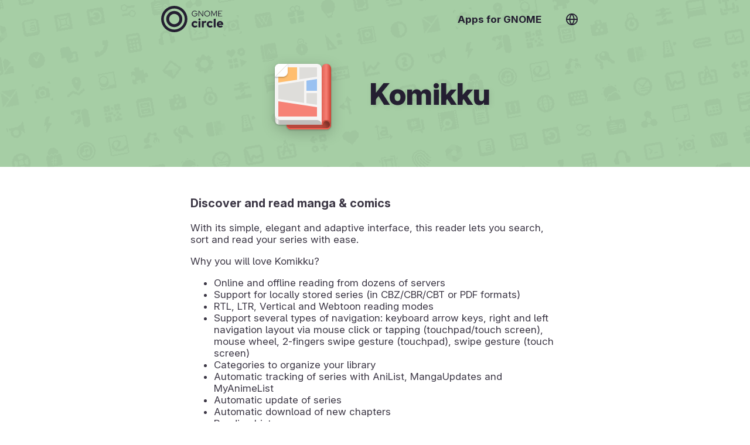

--- FILE ---
content_type: text/html; charset=utf-8
request_url: https://apps.gnome.org/gl/Komikku/
body_size: 18334
content:
<!doctype html><html prefix="og: https://ogp.me/ns#" dir=auto lang=gl><link as=font crossorigin href=https://static.gnome.org/fonts/InterVariable.woff2 rel=preload><link as=font crossorigin href=https://static.gnome.org/fonts/InterVariable-Italic.woff2 rel=preload><link href=https://static.gnome.org/css/inter.css rel=stylesheet><link href=/assets/style.css rel=stylesheet><title>Komikku – Aplicacións para GNOME</title><meta charset=utf-8><meta content="width=device-width,initial-scale=1" name=viewport><meta content=#A6CEA5 name=theme-color><meta content=summary_large_image name=twitter:card><meta content=@GNOME name=twitter:site><meta content=https://static.gnome.org/catalog/app-banner/info.febvre.Komikku.png name=twitter:image><meta content=website property=og:type><meta content="Komikku – Aplicacións para GNOME" property=og:title><meta content="Discover and read manga & comics – With its simple, elegant and adaptive interface, this reader lets you search, sort and read your series with ease. 
Why you will love Komikku? 
Online and offline reading from dozens of serversSupport..." property=og:description><meta content=https://static.gnome.org/catalog/app-icon-with-background/128/info.febvre.Komikku.png property=og:image><link href=/assets/slick/slick.css rel=stylesheet><link href=/assets/slick/slick-theme.css rel=stylesheet><link href=https://static.gnome.org/catalog/app-icon-symbolic/16/light/info.febvre.Komikku.png rel=icon sizes=16x16><link href=https://static.gnome.org/catalog/app-icon-symbolic/32/light/info.febvre.Komikku.png rel=icon sizes=32x32><link href=https://static.gnome.org/catalog/app-icon-symbolic/64/light/info.febvre.Komikku.png rel=icon sizes=64x64><link href=https://static.gnome.org/catalog/app-icon-symbolic/128/light/info.febvre.Komikku.png rel=icon sizes=128x128><script src=/assets/js/darkmode-icons.js></script><script src=/assets/js/languages.js></script><body class=app><script>redirectToUserLang("", "/gl");

      function selectLanguage() {
        fillLanguageList(document.getElementById('language-list'), '', '/gl');
        document.getElementById('language-selector').showModal();
      }</script><div class=content id=content><style>body {
            --primary-color: #A6CEA5;
            --secondary-color: #241F31;

            --primary-color-variant-1: var(--primary-color);
            --primary-color-variant-2: var(--primary-color);
        }

        @supports (color: hsl(from red h s calc(l + 1))) {
          body {
            --primary-color-variant-1: hsl(from var(--primary-color) h s calc(l + 6));
            --primary-color-variant-2: hsl(from var(--primary-color) h s calc(l - 3));
          }
        }

        @media (prefers-color-scheme: dark) {
            body {
              --primary-color: #62586B;
              --secondary-color: #FFFFFF;
            }
        }</style><div itemscope itemtype=https://schema.org/SoftwareApplication><header class=app><div class=bar><a title="Vista previa" class=logo href=/gl/#circle><svg viewbox="0 0 177.7 75.1" version=1.1 xmlns=http://www.w3.org/2000/svg><g transform="translate(-22.412 -12.898)" fill=#fff><g font-family="'Red Hat Display'" aria-label=circle font-size=224.56px font-weight=900 letter-spacing=4.303 stroke-width=5.614 style=font-variant-caps:normal;font-variant-east-asian:normal;font-variant-ligatures:normal;font-variant-numeric:normal word-spacing=0><path d="m119.28 69.968c-2.495 0-4.341-1.948-4.341-4.58s1.812-4.615 4.204-4.615c1.607 0 2.872 0.65 4.136 2.086l3.384-3.521c-1.88-2.12-4.683-3.35-7.656-3.35-5.401 0-9.571 4.102-9.571 9.4s4.17 9.366 9.57 9.366c2.872 0 5.64-1.23 7.486-3.316l-3.281-3.418c-1.196 1.333-2.427 1.948-3.931 1.948zm12.824-15.313a3.049 3.049 0 0 0 3.042-3.042 3.049 3.049 0 0 0-3.042-3.042 3.049 3.049 0 0 0-3.043 3.042 3.049 3.049 0 0 0 3.043 3.042zm2.768 1.675h-5.537v18.082h5.537zm4.074 18.082h5.537v-11.485a4.932 4.932 0 0 1 4.204-2.29c0.957 0 1.914 0.205 2.632 0.547v-4.82c-0.478-0.308-1.025-0.41-2.085-0.444-1.948 0-3.555 0.786-4.751 2.221v-1.811h-5.537zm23.761-4.444c-2.495 0-4.34-1.948-4.34-4.58s1.81-4.615 4.203-4.615c1.607 0 2.872 0.65 4.136 2.086l3.384-3.521c-1.88-2.12-4.682-3.35-7.656-3.35-5.4 0-9.571 4.102-9.571 9.4s4.17 9.366 9.57 9.366c2.872 0 5.64-1.23 7.487-3.316l-3.282-3.418c-1.196 1.333-2.427 1.948-3.93 1.948zm15.593-20.68-5.538 1.197v23.927h5.538zm20.651 22.732-3.658-3.248c-0.854 0.889-2.119 1.367-3.623 1.367-2.085 0-3.726-1.162-4.443-2.871h12.886v-1.368c0-5.709-3.828-9.879-9.127-9.879-5.298 0-9.434 4.102-9.434 9.366s4.307 9.366 9.845 9.366c3.008 0 5.264-0.82 7.554-2.735zm-8.067-11.486c1.777 0 3.213 1.128 3.794 2.871h-7.554c0.547-1.811 1.914-2.87 3.76-2.87z" style=font-variant-caps:normal;font-variant-east-asian:normal;font-variant-ligatures:normal;font-variant-numeric:normal /></g><path d="m59.882 12.898a37.55 37.55 0 0 0-37.47 37.55 37.55 37.55 0 0 0 37.55 37.55 37.55 37.55 0 0 0 37.55-37.55 37.55 37.55 0 0 0-37.55-37.55 37.55 37.55 0 0 0-0.08 0zm0.072 7.596a29.954 29.954 0 0 1 8e-3 0 29.954 29.954 0 0 1 29.954 29.954 29.954 29.954 0 0 1-29.954 29.954 29.954 29.954 0 0 1-29.954-29.954 29.954 29.954 0 0 1 29.946-29.954z"/><path d="m59.902 27.496a22.952 22.952 0 0 0-22.892 22.952 22.952 22.952 0 0 0 22.952 22.952 22.952 22.952 0 0 0 22.952-22.952 22.952 22.952 0 0 0-22.952-22.952 22.952 22.952 0 0 0-0.06 0zm0.06 8.221a14.73 14.73 0 0 1 14.73 14.731 14.73 14.73 0 0 1-14.73 14.731 14.73 14.73 0 0 1-14.731-14.73 14.73 14.73 0 0 1 14.731-14.732z"/><g font-family="'Red Hat Display'" aria-label=GNOME font-size=151.36px font-weight=400 letter-spacing=2.901 stroke-width=3.784 style=font-variant-caps:normal;font-variant-east-asian:normal;font-variant-ligatures:normal;font-variant-numeric:normal word-spacing=0><path d="m126.22 35.329v-0.714h-7.58v1.566h5.783c-0.276 3.156-2.788 5.483-6.06 5.483-3.685 0-6.519-2.902-6.519-6.68 0-3.78 2.834-6.682 6.52-6.682 1.981 0 3.916 0.83 5.16 2.235l1.199-1.221c-1.567-1.682-3.87-2.65-6.36-2.65-4.653 0-8.316 3.686-8.316 8.317 0 4.63 3.686 8.317 8.34 8.317 4.423 0 7.833-3.479 7.833-7.971zm3.183-8.409v16.127h1.682v-13.432l9.907 13.432h1.566v-16.127h-1.682v13.086l-9.699-13.086zm32.995 8.063c0-4.654-3.663-8.317-8.294-8.317-4.654 0-8.317 3.663-8.317 8.317s3.663 8.317 8.317 8.317c4.631 0 8.294-3.663 8.294-8.317zm-1.797 0c0 3.755-2.834 6.681-6.497 6.681-3.686 0-6.52-2.926-6.52-6.68 0-3.78 2.834-6.682 6.52-6.682 3.663 0 6.497 2.903 6.497 6.681zm12.998 6.912 6.312-12.948v14.1h1.682v-16.127h-2.488l-5.483 11.45-5.507-11.45h-2.488v16.127h1.659v-14.077zm11.983 1.152h11.635v-1.567h-9.86v-5.806h6.381v-1.543h-6.382v-5.645h9.769v-1.566h-11.543z" style=font-variant-caps:normal;font-variant-east-asian:normal;font-variant-ligatures:normal;font-variant-numeric:normal /></g></g></svg></a><nav><ul><li><a href=/gl/>Aplicacións para GNOME</a><li><a onclick="selectLanguage(); return false" title="Trocar idioma" href=#> <svg class="feather feather-globe" viewbox="0 0 24 24" fill=none height=24 stroke=currentColor stroke-linecap=round stroke-linejoin=round stroke-width=2 width=24 xmlns=http://www.w3.org/2000/svg><circle cx=12 cy=12 r=10></circle><line x1=2 x2=22 y1=12 y2=12></line><path d="M12 2a15.3 15.3 0 0 1 4 10 15.3 15.3 0 0 1-4 10 15.3 15.3 0 0 1-4-10 15.3 15.3 0 0 1 4-10z"></path></svg> </a></ul></nav></div><div class=banderole><div><img itemprop="thumbnailUrl image" alt height=128 role=presentation src=https://static.gnome.org/catalog/app-icon/scalable/info.febvre.Komikku.svg width=128></div><h1 itemprop=name>Komikku</h1></div></header><section class=small dir=auto><h3 itemprop=disambiguatingDescription>Discover and read manga & comics</h3><div itemprop=description><p>With its simple, elegant and adaptive interface, this reader lets you search, sort and read your series with ease.<p>Why you will love Komikku?<ul><li>Online and offline reading from dozens of servers<li>Support for locally stored series (in CBZ/CBR/CBT or PDF formats)<li>RTL, LTR, Vertical and Webtoon reading modes<li>Support several types of navigation: keyboard arrow keys, right and left navigation layout via mouse click or tapping (touchpad/touch screen), mouse wheel, 2-fingers swipe gesture (touchpad), swipe gesture (touch screen)<li>Categories to organize your library<li>Automatic tracking of series with AniList, MangaUpdates and MyAnimeList<li>Automatic update of series<li>Automatic download of new chapters<li>Reading history<li>Light and dark themes</ul></div></section><section dir=auto><h2>Involúcrese</h2><div class=hull><div class=buttons><a itemprop="'installUrl'" class=text-button href=https://flathub.org/apps/details/info.febvre.Komikku><div class=icon><svg class="feather feather-download" viewbox="0 0 24 24" fill=none height=24 stroke=currentColor stroke-linecap=round stroke-linejoin=round stroke-width=2 width=24 xmlns=http://www.w3.org/2000/svg><path d="M21 15v4a2 2 0 0 1-2 2H5a2 2 0 0 1-2-2v-4"></path><polyline points="7 10 12 15 17 10"></polyline><line x1=12 x2=12 y1=15 y2=3></line></svg></div> <div><h4>Obter a aplicación</h4>Instale a última versión desde Flathub.</div></a><a class=text-button href=https://welcome.gnome.org/app/Komikku/><div class=icon><svg class="feather feather-tool" viewbox="0 0 24 24" fill=none height=24 stroke=currentColor stroke-linecap=round stroke-linejoin=round stroke-width=2 width=24 xmlns=http://www.w3.org/2000/svg><path d="M14.7 6.3a1 1 0 0 0 0 1.4l1.6 1.6a1 1 0 0 0 1.4 0l3.77-3.77a6 6 0 0 1-7.94 7.94l-6.91 6.91a2.12 2.12 0 0 1-3-3l6.91-6.91a6 6 0 0 1 7.94-7.94l-3.76 3.76z"></path></svg></div> <div><h4>Contribute</h4>Learn how you can contribute to this app.</div></a><a class=text-button href=https://codeberg.org/valos/Komikku/issues><div class=icon><svg class="feather feather-clipboard" viewbox="0 0 24 24" fill=none height=24 stroke=currentColor stroke-linecap=round stroke-linejoin=round stroke-width=2 width=24 xmlns=http://www.w3.org/2000/svg><path d="M16 4h2a2 2 0 0 1 2 2v14a2 2 0 0 1-2 2H6a2 2 0 0 1-2-2V6a2 2 0 0 1 2-2h2"></path><rect height=4 rx=1 ry=1 width=8 x=8 y=2></rect></svg></div> <div><h4>Facer comentarios</h4>Contribúa coas súas ideas e informe de problemas no xestor de problemas da aplicacións.</div></a><a class=text-button href=https://matrix.to/#/#komikku-gnome:matrix.org><div class=icon><svg class="feather feather-message-circle" viewbox="0 0 24 24" fill=none height=24 stroke=currentColor stroke-linecap=round stroke-linejoin=round stroke-width=2 width=24 xmlns=http://www.w3.org/2000/svg><path d="M21 11.5a8.38 8.38 0 0 1-.9 3.8 8.5 8.5 0 0 1-7.6 4.7 8.38 8.38 0 0 1-3.8-.9L3 21l1.9-5.7a8.38 8.38 0 0 1-.9-3.8 8.5 8.5 0 0 1 4.7-7.6 8.38 8.38 0 0 1 3.8-.9h.5a8.48 8.48 0 0 1 8 8v.5z"></path></svg></div> <div><h4>Contáctenos</h4>Converse coa comunidade de aplicacións ou obteña axuda cando se atasque.</div></a><a class=text-button href=https://hosted.weblate.org/projects/komikku><div class=icon><svg class="feather feather-globe" viewbox="0 0 24 24" fill=none height=24 stroke=currentColor stroke-linecap=round stroke-linejoin=round stroke-width=2 width=24 xmlns=http://www.w3.org/2000/svg><circle cx=12 cy=12 r=10></circle><line x1=2 x2=22 y1=12 y2=12></line><path d="M12 2a15.3 15.3 0 0 1 4 10 15.3 15.3 0 0 1-4 10 15.3 15.3 0 0 1-4-10 15.3 15.3 0 0 1 4-10z"></path></svg></div> <div><h4>Axudar na tradución</h4>Axude na tradución desta aplicación ao seu idioma.</div></a><a class=text-button href=https://febvre.info/donate.html><div class=icon><svg class="feather feather-dollar-sign" viewbox="0 0 24 24" fill=none height=24 stroke=currentColor stroke-linecap=round stroke-linejoin=round stroke-width=2 width=24 xmlns=http://www.w3.org/2000/svg><line x1=12 x2=12 y1=1 y2=23></line><path d="M17 5H9.5a3.5 3.5 0 0 0 0 7h5a3.5 3.5 0 0 1 0 7H6"></path></svg></div> <div><h4>Donar diñeiro</h4>Saiba como pode donar aos desenvolvedores deste proxecto.</div></a></div></div></section><section dir=auto id=screenshots><h2>Explorar a interface</h2><script>screenshotFilterInit = '.light';</script><div class=screenshots><figure class=light><img alt itemprop=screenshot src=https://static.gnome.org/catalog/app-screenshot/info.febvre.Komikku/image-1_orig.png><figcaption>The Library page</figcaption></figure><figure class=light><img alt itemprop=screenshot src=https://static.gnome.org/catalog/app-screenshot/info.febvre.Komikku/image-2_orig.png><figcaption>The Library page with the category sidebar open</figcaption></figure><figure class=light><img alt itemprop=screenshot src=https://static.gnome.org/catalog/app-screenshot/info.febvre.Komikku/image-3_orig.png><figcaption>The Preferences page (Library settings)</figcaption></figure><figure class=light><img alt itemprop=screenshot src=https://static.gnome.org/catalog/app-screenshot/info.febvre.Komikku/image-4_orig.png><figcaption>The Explorer page in mobile format (Servers list)</figcaption></figure><figure class=light><img alt itemprop=screenshot src=https://static.gnome.org/catalog/app-screenshot/info.febvre.Komikku/image-5_orig.png><figcaption>The Details page</figcaption></figure><figure class=light><img alt itemprop=screenshot src=https://static.gnome.org/catalog/app-screenshot/info.febvre.Komikku/image-6_orig.png><figcaption>The Details page (chapters list)</figcaption></figure><figure class=light><img alt itemprop=screenshot src=https://static.gnome.org/catalog/app-screenshot/info.febvre.Komikku/image-7_orig.png><figcaption>The Reader page</figcaption></figure><figure class=light><img alt itemprop=screenshot src=https://static.gnome.org/catalog/app-screenshot/info.febvre.Komikku/image-8_orig.png><figcaption>The Reader page in mobile format</figcaption></figure><figure class=light><img alt itemprop=screenshot src=https://static.gnome.org/catalog/app-screenshot/info.febvre.Komikku/image-9_orig.png><figcaption>The Category editor page in mobile format</figcaption></figure><figure class=light><img alt itemprop=screenshot src=https://static.gnome.org/catalog/app-screenshot/info.febvre.Komikku/image-10_orig.png><figcaption>The Reading history page in mobile format</figcaption></figure></div></section><section dir=auto><h2>Coñécenos</h2><ul class=people><li itemprop=maintainer itemscope itemtype=https://schema.org/Person><img src="https://secure.gravatar.com/avatar/6f0d14ba4ed84363095441a8e72c4e38a5c09802e4141f65beecdb2197fac3de?s=80&d=identicon&s=220" alt> <div><div class=badge>Mantedor</div><h4 dir=auto itemprop=name>Valéry Febvre</h4><ul><li><img alt role=presentation src=/assets/location.svg> <span>France</span><li><img alt role=presentation src=/assets/gitlab.svg> <a dir=auto href=https://gitlab.gnome.org/valos>@valos</a></ul></div></ul></section><section dir=auto><h2>Máis información</h2><div class=hull><div class=buttons><div class=text-button><div class=icon><svg class="feather feather-calendar" viewbox="0 0 24 24" fill=none height=24 stroke=currentColor stroke-linecap=round stroke-linejoin=round stroke-width=2 width=24 xmlns=http://www.w3.org/2000/svg><rect height=18 rx=2 ry=2 width=18 x=3 y=4></rect><line x1=16 x2=16 y1=2 y2=6></line><line x1=8 x2=8 y1=2 y2=6></line><line x1=3 x2=21 y1=10 y2=10></line></svg></div><div><h4>Publicación máis recente</h4>Última versión <span itemprop="version softwareVersion">1.100.0</span> publicada o 2026-01-16 00:00:00 UTC.</div></div><div class=text-button><div class=icon><svg class="feather feather-globe" viewbox="0 0 24 24" fill=none height=24 stroke=currentColor stroke-linecap=round stroke-linejoin=round stroke-width=2 width=24 xmlns=http://www.w3.org/2000/svg><circle cx=12 cy=12 r=10></circle><line x1=2 x2=22 y1=12 y2=12></line><path d="M12 2a15.3 15.3 0 0 1 4 10 15.3 15.3 0 0 1-4 10 15.3 15.3 0 0 1-4-10 15.3 15.3 0 0 1 4-10z"></path></svg></div><div><h4>Non traducida</h4>Esta aplicación non está dispoñíbel no seu idioma.</div></div></div></div><h3>Keywords</h3><ul class=keywords><li dir=auto itemprop=keywords>Book<li dir=auto itemprop=keywords>Comic<li dir=auto itemprop=keywords>Ebook<li dir=auto itemprop=keywords>Graphics<li dir=auto itemprop=keywords>Komikku<li dir=auto itemprop=operatingSystem>Linux<li dir=auto itemprop=keywords>Manga<li dir=auto itemprop=keywords>Manhua<li dir=auto itemprop=keywords>Manhwa<li dir=auto itemprop=keywords>Network<li dir=auto itemprop=keywords>Offline<li dir=auto itemprop=keywords>Reader<li dir=auto itemprop=keywords>Scanlation<li dir=auto itemprop=keywords>Viewer<li dir=auto itemprop=keywords>Webcomic<li dir=auto itemprop=keywords>Webtoon</ul></section></div><script src=https://code.jquery.com/jquery-1.11.0.min.js></script><script src=https:////code.jquery.com/jquery-migrate-1.2.1.min.js></script><script src=/assets/slick/slick.min.js></script><script>$(document).ready(function() {
            screenshots = document.getElementById("screenshots");
            direction = getComputedStyle(screenshots).direction;
            $('.screenshots').slick({
                "autoplay": true,
                "autoplaySpeed": 6000,
                "dots": true,
                "touchThreshold": 6,
                "speed": 600,
                "waitForAnimate": false,
                "rtl": direction == "rtl",
            });
            $('.screenshots').slick('slickUnfilter');
            $('.screenshots').slick('slickFilter', screenshotFilterInit);
            screenshots.setAttribute("dir", direction);
        });</script></div><footer><section class=flex><div><h3>O Proxecto de GNOME</h3><ul><li><a href=https://foundation.gnome.org/contact/>Contáctenos</a><li><a href=https://www.gnome.org/about/>Sobre nós</a><li><a href=https://www.gnome.org/privacy-policy/>Privacidade</a></ul></div><div><h3>Este sitio está dispoñíbel en moitos idiomas</h3><ul><li><a onclick="selectLanguage(); return false" href=#>Trocar idioma</a></ul></div></section><section><div><a href=https://gitlab.gnome.org/Teams/Websites/apps.gnome.org> Software da páxina </a> © Os contribuidores de «Aplicacións para GNOME» (AGPL v3)</div><div>Contido específico da aplicación © Os contribuidores respectivos da aplicación (GPL-3.0-or-later)</div><div>Páxina xerada 2026-01-29 03:15:56.334228538 UTC</div></section></footer><dialog class=content id=language-selector><header><h3>Select Language</h3><form method=dialog><button title="Close Language Selection" class=close></button></form></header><ul id=language-list></ul></dialog>

--- FILE ---
content_type: text/html; charset=utf-8
request_url: https://apps.gnome.org/en/Komikku/
body_size: 17648
content:
<!doctype html><html prefix="og: https://ogp.me/ns#" dir=auto lang=en><link as=font crossorigin href=https://static.gnome.org/fonts/InterVariable.woff2 rel=preload><link as=font crossorigin href=https://static.gnome.org/fonts/InterVariable-Italic.woff2 rel=preload><link href=https://static.gnome.org/css/inter.css rel=stylesheet><link href=/assets/style.css rel=stylesheet><title>Komikku – Apps for GNOME</title><meta charset=utf-8><meta content="width=device-width,initial-scale=1" name=viewport><meta content=#A6CEA5 name=theme-color><meta content=summary_large_image name=twitter:card><meta content=@GNOME name=twitter:site><meta content=https://static.gnome.org/catalog/app-banner/info.febvre.Komikku.png name=twitter:image><meta content=website property=og:type><meta content="Komikku – Apps for GNOME" property=og:title><meta content="Discover and read manga & comics – With its simple, elegant and adaptive interface, this reader lets you search, sort and read your series with ease. 
Why you will love Komikku? 
Online and offline reading from dozens of serversSupport..." property=og:description><meta content=https://static.gnome.org/catalog/app-icon-with-background/128/info.febvre.Komikku.png property=og:image><link href=/assets/slick/slick.css rel=stylesheet><link href=/assets/slick/slick-theme.css rel=stylesheet><link href=https://static.gnome.org/catalog/app-icon-symbolic/16/light/info.febvre.Komikku.png rel=icon sizes=16x16><link href=https://static.gnome.org/catalog/app-icon-symbolic/32/light/info.febvre.Komikku.png rel=icon sizes=32x32><link href=https://static.gnome.org/catalog/app-icon-symbolic/64/light/info.febvre.Komikku.png rel=icon sizes=64x64><link href=https://static.gnome.org/catalog/app-icon-symbolic/128/light/info.febvre.Komikku.png rel=icon sizes=128x128><script src=/assets/js/darkmode-icons.js></script><script src=/assets/js/languages.js></script><body class=app><script>redirectToUserLang("", "/en");

      function selectLanguage() {
        fillLanguageList(document.getElementById('language-list'), '', '/en');
        document.getElementById('language-selector').showModal();
      }</script><div class=content id=content><style>body {
            --primary-color: #A6CEA5;
            --secondary-color: #241F31;

            --primary-color-variant-1: var(--primary-color);
            --primary-color-variant-2: var(--primary-color);
        }

        @supports (color: hsl(from red h s calc(l + 1))) {
          body {
            --primary-color-variant-1: hsl(from var(--primary-color) h s calc(l + 6));
            --primary-color-variant-2: hsl(from var(--primary-color) h s calc(l - 3));
          }
        }

        @media (prefers-color-scheme: dark) {
            body {
              --primary-color: #62586B;
              --secondary-color: #FFFFFF;
            }
        }</style><div itemscope itemtype=https://schema.org/SoftwareApplication><header class=app><div class=bar><a class=logo href=/en/#circle title=Overview><svg viewbox="0 0 177.7 75.1" version=1.1 xmlns=http://www.w3.org/2000/svg><g transform="translate(-22.412 -12.898)" fill=#fff><g font-family="'Red Hat Display'" aria-label=circle font-size=224.56px font-weight=900 letter-spacing=4.303 stroke-width=5.614 style=font-variant-caps:normal;font-variant-east-asian:normal;font-variant-ligatures:normal;font-variant-numeric:normal word-spacing=0><path d="m119.28 69.968c-2.495 0-4.341-1.948-4.341-4.58s1.812-4.615 4.204-4.615c1.607 0 2.872 0.65 4.136 2.086l3.384-3.521c-1.88-2.12-4.683-3.35-7.656-3.35-5.401 0-9.571 4.102-9.571 9.4s4.17 9.366 9.57 9.366c2.872 0 5.64-1.23 7.486-3.316l-3.281-3.418c-1.196 1.333-2.427 1.948-3.931 1.948zm12.824-15.313a3.049 3.049 0 0 0 3.042-3.042 3.049 3.049 0 0 0-3.042-3.042 3.049 3.049 0 0 0-3.043 3.042 3.049 3.049 0 0 0 3.043 3.042zm2.768 1.675h-5.537v18.082h5.537zm4.074 18.082h5.537v-11.485a4.932 4.932 0 0 1 4.204-2.29c0.957 0 1.914 0.205 2.632 0.547v-4.82c-0.478-0.308-1.025-0.41-2.085-0.444-1.948 0-3.555 0.786-4.751 2.221v-1.811h-5.537zm23.761-4.444c-2.495 0-4.34-1.948-4.34-4.58s1.81-4.615 4.203-4.615c1.607 0 2.872 0.65 4.136 2.086l3.384-3.521c-1.88-2.12-4.682-3.35-7.656-3.35-5.4 0-9.571 4.102-9.571 9.4s4.17 9.366 9.57 9.366c2.872 0 5.64-1.23 7.487-3.316l-3.282-3.418c-1.196 1.333-2.427 1.948-3.93 1.948zm15.593-20.68-5.538 1.197v23.927h5.538zm20.651 22.732-3.658-3.248c-0.854 0.889-2.119 1.367-3.623 1.367-2.085 0-3.726-1.162-4.443-2.871h12.886v-1.368c0-5.709-3.828-9.879-9.127-9.879-5.298 0-9.434 4.102-9.434 9.366s4.307 9.366 9.845 9.366c3.008 0 5.264-0.82 7.554-2.735zm-8.067-11.486c1.777 0 3.213 1.128 3.794 2.871h-7.554c0.547-1.811 1.914-2.87 3.76-2.87z" style=font-variant-caps:normal;font-variant-east-asian:normal;font-variant-ligatures:normal;font-variant-numeric:normal /></g><path d="m59.882 12.898a37.55 37.55 0 0 0-37.47 37.55 37.55 37.55 0 0 0 37.55 37.55 37.55 37.55 0 0 0 37.55-37.55 37.55 37.55 0 0 0-37.55-37.55 37.55 37.55 0 0 0-0.08 0zm0.072 7.596a29.954 29.954 0 0 1 8e-3 0 29.954 29.954 0 0 1 29.954 29.954 29.954 29.954 0 0 1-29.954 29.954 29.954 29.954 0 0 1-29.954-29.954 29.954 29.954 0 0 1 29.946-29.954z"/><path d="m59.902 27.496a22.952 22.952 0 0 0-22.892 22.952 22.952 22.952 0 0 0 22.952 22.952 22.952 22.952 0 0 0 22.952-22.952 22.952 22.952 0 0 0-22.952-22.952 22.952 22.952 0 0 0-0.06 0zm0.06 8.221a14.73 14.73 0 0 1 14.73 14.731 14.73 14.73 0 0 1-14.73 14.731 14.73 14.73 0 0 1-14.731-14.73 14.73 14.73 0 0 1 14.731-14.732z"/><g font-family="'Red Hat Display'" aria-label=GNOME font-size=151.36px font-weight=400 letter-spacing=2.901 stroke-width=3.784 style=font-variant-caps:normal;font-variant-east-asian:normal;font-variant-ligatures:normal;font-variant-numeric:normal word-spacing=0><path d="m126.22 35.329v-0.714h-7.58v1.566h5.783c-0.276 3.156-2.788 5.483-6.06 5.483-3.685 0-6.519-2.902-6.519-6.68 0-3.78 2.834-6.682 6.52-6.682 1.981 0 3.916 0.83 5.16 2.235l1.199-1.221c-1.567-1.682-3.87-2.65-6.36-2.65-4.653 0-8.316 3.686-8.316 8.317 0 4.63 3.686 8.317 8.34 8.317 4.423 0 7.833-3.479 7.833-7.971zm3.183-8.409v16.127h1.682v-13.432l9.907 13.432h1.566v-16.127h-1.682v13.086l-9.699-13.086zm32.995 8.063c0-4.654-3.663-8.317-8.294-8.317-4.654 0-8.317 3.663-8.317 8.317s3.663 8.317 8.317 8.317c4.631 0 8.294-3.663 8.294-8.317zm-1.797 0c0 3.755-2.834 6.681-6.497 6.681-3.686 0-6.52-2.926-6.52-6.68 0-3.78 2.834-6.682 6.52-6.682 3.663 0 6.497 2.903 6.497 6.681zm12.998 6.912 6.312-12.948v14.1h1.682v-16.127h-2.488l-5.483 11.45-5.507-11.45h-2.488v16.127h1.659v-14.077zm11.983 1.152h11.635v-1.567h-9.86v-5.806h6.381v-1.543h-6.382v-5.645h9.769v-1.566h-11.543z" style=font-variant-caps:normal;font-variant-east-asian:normal;font-variant-ligatures:normal;font-variant-numeric:normal /></g></g></svg></a><nav><ul><li><a href=/en/>Apps for GNOME</a><li><a onclick="selectLanguage(); return false" title="Switch Language" href=#> <svg class="feather feather-globe" viewbox="0 0 24 24" fill=none height=24 stroke=currentColor stroke-linecap=round stroke-linejoin=round stroke-width=2 width=24 xmlns=http://www.w3.org/2000/svg><circle cx=12 cy=12 r=10></circle><line x1=2 x2=22 y1=12 y2=12></line><path d="M12 2a15.3 15.3 0 0 1 4 10 15.3 15.3 0 0 1-4 10 15.3 15.3 0 0 1-4-10 15.3 15.3 0 0 1 4-10z"></path></svg> </a></ul></nav></div><div class=banderole><div><img itemprop="thumbnailUrl image" alt height=128 role=presentation src=https://static.gnome.org/catalog/app-icon/scalable/info.febvre.Komikku.svg width=128></div><h1 itemprop=name>Komikku</h1></div></header><section class=small dir=auto><h3 itemprop=disambiguatingDescription>Discover and read manga & comics</h3><div itemprop=description><p>With its simple, elegant and adaptive interface, this reader lets you search, sort and read your series with ease.<p>Why you will love Komikku?<ul><li>Online and offline reading from dozens of servers<li>Support for locally stored series (in CBZ/CBR/CBT or PDF formats)<li>RTL, LTR, Vertical and Webtoon reading modes<li>Support several types of navigation: keyboard arrow keys, right and left navigation layout via mouse click or tapping (touchpad/touch screen), mouse wheel, 2-fingers swipe gesture (touchpad), swipe gesture (touch screen)<li>Categories to organize your library<li>Automatic tracking of series with AniList, MangaUpdates and MyAnimeList<li>Automatic update of series<li>Automatic download of new chapters<li>Reading history<li>Light and dark themes</ul></div></section><section dir=auto><h2>Get involved</h2><div class=hull><div class=buttons><a itemprop="'installUrl'" class=text-button href=https://flathub.org/apps/details/info.febvre.Komikku><div class=icon><svg class="feather feather-download" viewbox="0 0 24 24" fill=none height=24 stroke=currentColor stroke-linecap=round stroke-linejoin=round stroke-width=2 width=24 xmlns=http://www.w3.org/2000/svg><path d="M21 15v4a2 2 0 0 1-2 2H5a2 2 0 0 1-2-2v-4"></path><polyline points="7 10 12 15 17 10"></polyline><line x1=12 x2=12 y1=15 y2=3></line></svg></div> <div><h4>Get the app</h4>Install the latest version from Flathub.</div></a><a class=text-button href=https://welcome.gnome.org/app/Komikku/><div class=icon><svg class="feather feather-tool" viewbox="0 0 24 24" fill=none height=24 stroke=currentColor stroke-linecap=round stroke-linejoin=round stroke-width=2 width=24 xmlns=http://www.w3.org/2000/svg><path d="M14.7 6.3a1 1 0 0 0 0 1.4l1.6 1.6a1 1 0 0 0 1.4 0l3.77-3.77a6 6 0 0 1-7.94 7.94l-6.91 6.91a2.12 2.12 0 0 1-3-3l6.91-6.91a6 6 0 0 1 7.94-7.94l-3.76 3.76z"></path></svg></div> <div><h4>Contribute</h4>Learn how you can contribute to this app.</div></a><a class=text-button href=https://codeberg.org/valos/Komikku/issues><div class=icon><svg class="feather feather-clipboard" viewbox="0 0 24 24" fill=none height=24 stroke=currentColor stroke-linecap=round stroke-linejoin=round stroke-width=2 width=24 xmlns=http://www.w3.org/2000/svg><path d="M16 4h2a2 2 0 0 1 2 2v14a2 2 0 0 1-2 2H6a2 2 0 0 1-2-2V6a2 2 0 0 1 2-2h2"></path><rect height=4 rx=1 ry=1 width=8 x=8 y=2></rect></svg></div> <div><h4>Give feedback</h4>Contribute your ideas or report issues on the app’s issue tracker.</div></a><a class=text-button href=https://matrix.to/#/#komikku-gnome:matrix.org><div class=icon><svg class="feather feather-message-circle" viewbox="0 0 24 24" fill=none height=24 stroke=currentColor stroke-linecap=round stroke-linejoin=round stroke-width=2 width=24 xmlns=http://www.w3.org/2000/svg><path d="M21 11.5a8.38 8.38 0 0 1-.9 3.8 8.5 8.5 0 0 1-7.6 4.7 8.38 8.38 0 0 1-3.8-.9L3 21l1.9-5.7a8.38 8.38 0 0 1-.9-3.8 8.5 8.5 0 0 1 4.7-7.6 8.38 8.38 0 0 1 3.8-.9h.5a8.48 8.48 0 0 1 8 8v.5z"></path></svg></div> <div><h4>Get in touch</h4>Just chat with the app's community or get help when you are stuck.</div></a><a class=text-button href=https://hosted.weblate.org/projects/komikku><div class=icon><svg class="feather feather-globe" viewbox="0 0 24 24" fill=none height=24 stroke=currentColor stroke-linecap=round stroke-linejoin=round stroke-width=2 width=24 xmlns=http://www.w3.org/2000/svg><circle cx=12 cy=12 r=10></circle><line x1=2 x2=22 y1=12 y2=12></line><path d="M12 2a15.3 15.3 0 0 1 4 10 15.3 15.3 0 0 1-4 10 15.3 15.3 0 0 1-4-10 15.3 15.3 0 0 1 4-10z"></path></svg></div> <div><h4>Help translating</h4>Help translate this app into your language.</div></a><a class=text-button href=https://febvre.info/donate.html><div class=icon><svg class="feather feather-dollar-sign" viewbox="0 0 24 24" fill=none height=24 stroke=currentColor stroke-linecap=round stroke-linejoin=round stroke-width=2 width=24 xmlns=http://www.w3.org/2000/svg><line x1=12 x2=12 y1=1 y2=23></line><path d="M17 5H9.5a3.5 3.5 0 0 0 0 7h5a3.5 3.5 0 0 1 0 7H6"></path></svg></div> <div><h4>Donate money</h4>Learn how you can donate to the developers of this project.</div></a></div></div></section><section dir=auto id=screenshots><h2>Explore the interface</h2><script>screenshotFilterInit = '.light';</script><div class=screenshots><figure class=light><img alt itemprop=screenshot src=https://static.gnome.org/catalog/app-screenshot/info.febvre.Komikku/image-1_orig.png><figcaption>The Library page</figcaption></figure><figure class=light><img alt itemprop=screenshot src=https://static.gnome.org/catalog/app-screenshot/info.febvre.Komikku/image-2_orig.png><figcaption>The Library page with the category sidebar open</figcaption></figure><figure class=light><img alt itemprop=screenshot src=https://static.gnome.org/catalog/app-screenshot/info.febvre.Komikku/image-3_orig.png><figcaption>The Preferences page (Library settings)</figcaption></figure><figure class=light><img alt itemprop=screenshot src=https://static.gnome.org/catalog/app-screenshot/info.febvre.Komikku/image-4_orig.png><figcaption>The Explorer page in mobile format (Servers list)</figcaption></figure><figure class=light><img alt itemprop=screenshot src=https://static.gnome.org/catalog/app-screenshot/info.febvre.Komikku/image-5_orig.png><figcaption>The Details page</figcaption></figure><figure class=light><img alt itemprop=screenshot src=https://static.gnome.org/catalog/app-screenshot/info.febvre.Komikku/image-6_orig.png><figcaption>The Details page (chapters list)</figcaption></figure><figure class=light><img alt itemprop=screenshot src=https://static.gnome.org/catalog/app-screenshot/info.febvre.Komikku/image-7_orig.png><figcaption>The Reader page</figcaption></figure><figure class=light><img alt itemprop=screenshot src=https://static.gnome.org/catalog/app-screenshot/info.febvre.Komikku/image-8_orig.png><figcaption>The Reader page in mobile format</figcaption></figure><figure class=light><img alt itemprop=screenshot src=https://static.gnome.org/catalog/app-screenshot/info.febvre.Komikku/image-9_orig.png><figcaption>The Category editor page in mobile format</figcaption></figure><figure class=light><img alt itemprop=screenshot src=https://static.gnome.org/catalog/app-screenshot/info.febvre.Komikku/image-10_orig.png><figcaption>The Reading history page in mobile format</figcaption></figure></div></section><section dir=auto><h2>Get to know us</h2><ul class=people><li itemprop=maintainer itemscope itemtype=https://schema.org/Person><img src="https://secure.gravatar.com/avatar/6f0d14ba4ed84363095441a8e72c4e38a5c09802e4141f65beecdb2197fac3de?s=80&d=identicon&s=220" alt> <div><div class=badge>Maintainer</div><h4 dir=auto itemprop=name>Valéry Febvre</h4><ul><li><img alt role=presentation src=/assets/location.svg> <span>France</span><li><img alt role=presentation src=/assets/gitlab.svg> <a dir=auto href=https://gitlab.gnome.org/valos>@valos</a></ul></div></ul></section><section dir=auto><h2>More Information</h2><div class=hull><div class=buttons><div class=text-button><div class=icon><svg class="feather feather-calendar" viewbox="0 0 24 24" fill=none height=24 stroke=currentColor stroke-linecap=round stroke-linejoin=round stroke-width=2 width=24 xmlns=http://www.w3.org/2000/svg><rect height=18 rx=2 ry=2 width=18 x=3 y=4></rect><line x1=16 x2=16 y1=2 y2=6></line><line x1=8 x2=8 y1=2 y2=6></line><line x1=3 x2=21 y1=10 y2=10></line></svg></div><div><h4>Newest Release</h4>Latest version <span itemprop="version softwareVersion">1.100.0</span> released on 2026-01-16 00:00:00 UTC.</div></div></div></div><h3>Keywords</h3><ul class=keywords><li dir=auto itemprop=keywords>Book<li dir=auto itemprop=keywords>Comic<li dir=auto itemprop=keywords>Ebook<li dir=auto itemprop=keywords>Graphics<li dir=auto itemprop=keywords>Komikku<li dir=auto itemprop=operatingSystem>Linux<li dir=auto itemprop=keywords>Manga<li dir=auto itemprop=keywords>Manhua<li dir=auto itemprop=keywords>Manhwa<li dir=auto itemprop=keywords>Network<li dir=auto itemprop=keywords>Offline<li dir=auto itemprop=keywords>Reader<li dir=auto itemprop=keywords>Scanlation<li dir=auto itemprop=keywords>Viewer<li dir=auto itemprop=keywords>Webcomic<li dir=auto itemprop=keywords>Webtoon</ul></section></div><script src=https://code.jquery.com/jquery-1.11.0.min.js></script><script src=https:////code.jquery.com/jquery-migrate-1.2.1.min.js></script><script src=/assets/slick/slick.min.js></script><script>$(document).ready(function() {
            screenshots = document.getElementById("screenshots");
            direction = getComputedStyle(screenshots).direction;
            $('.screenshots').slick({
                "autoplay": true,
                "autoplaySpeed": 6000,
                "dots": true,
                "touchThreshold": 6,
                "speed": 600,
                "waitForAnimate": false,
                "rtl": direction == "rtl",
            });
            $('.screenshots').slick('slickUnfilter');
            $('.screenshots').slick('slickFilter', screenshotFilterInit);
            screenshots.setAttribute("dir", direction);
        });</script></div><footer><section class=flex><div><h3>The GNOME Project</h3><ul><li><a href=https://foundation.gnome.org/contact/>Contact Us</a><li><a href=https://www.gnome.org/about/>About Us</a><li><a href=https://www.gnome.org/privacy-policy/>Privacy</a></ul></div><div><h3>This website is available in many languages</h3><ul><li><a onclick="selectLanguage(); return false" href=#>Switch Language</a></ul></div></section><section><div><a href=https://gitlab.gnome.org/Teams/Websites/apps.gnome.org> Page Software </a> © The “Apps for GNOME” contributors (AGPL v3)</div><div>App specific content © The respective app contributors (GPL-3.0-or-later)</div><div>Page generated 2026-01-29 03:15:51.214789872 UTC</div></section></footer><dialog class=content id=language-selector><header><h3>Select Language</h3><form method=dialog><button title="Close Language Selection" class=close></button></form></header><ul id=language-list></ul></dialog>

--- FILE ---
content_type: text/css
request_url: https://static.gnome.org/css/inter.css
body_size: 593
content:
@font-face {
  font-family: InterVariable;
  font-style: normal;
  font-weight: 100 900;
  font-display: swap;
  src: url("https://static.gnome.org/fonts/InterVariable.woff2") format("woff2");
}
@font-face {
  font-family: InterVariable;
  font-style: italic;
  font-weight: 100 900;
  font-display: swap;
  src: url("https://static.gnome.org/fonts/InterVariable-Italic.woff2") format("woff2");
}

@font-feature-values InterVariable {
    @character-variant {
        cv01: 1; cv02: 2; cv03: 3; cv04: 4; cv05: 5; cv06: 6; cv07: 7; cv08: 8;
        cv09: 9; cv10: 10; cv11: 11; cv12: 12; cv13: 13;
        alt-1:            1; /* Alternate one */
        alt-3:            9; /* Flat-top three */
        open-4:           2; /* Open four */
        open-6:           3; /* Open six */
        open-9:           4; /* Open nine */
        lc-l-with-tail:   5; /* Lower-case L with tail */
        simplified-u:     6; /* Simplified u */
        alt-double-s:     7; /* Alternate German double s */
        uc-i-with-serif:  8; /* Upper-case i with serif */
        uc-g-with-spur:  10; /* Capital G with spur */
        single-story-a:  11; /* Single-story a */
        compact-lc-f:    12; /* Compact f */
        compact-lc-t:    13; /* Compact t */
    }
    @styleset {
        ss01: 1; ss02: 2; ss03: 3; ss04: 4; ss05: 5; ss06: 6; ss07: 7; ss08: 8;
        open-digits: 1;                /* Open digits */
        disambiguation: 2;             /* Disambiguation (with zero) */
        disambiguation-except-zero: 4; /* Disambiguation (no zero) */
        round-quotes-and-commas: 3;    /* Round quotes &amp; commas */
        square-punctuation: 7;         /* Square punctuation */
        square-quotes: 8;              /* Square quotes */
        circled-characters: 5;         /* Circled characters */
        squared-characters: 6;         /* Squared characters */
    }
}

:root {
  /* default Inter settings */
  font-feature-settings: 'liga' 1, 'calt' 1, 'cv05' 1; /* Inter features */
}


--- FILE ---
content_type: image/svg+xml
request_url: https://static.gnome.org/catalog/app-icon/scalable/info.febvre.Komikku.svg
body_size: 2429
content:
<?xml version="1.0" encoding="UTF-8"?>
<svg height="128px" viewBox="0 0 128 128" width="128px" xmlns="http://www.w3.org/2000/svg" xmlns:xlink="http://www.w3.org/1999/xlink">
    <linearGradient id="a" gradientTransform="matrix(-1 0 0 1 120.000008 -163.999989)" gradientUnits="userSpaceOnUse" x1="8" x2="24" y1="236" y2="236">
        <stop offset="0" stop-color="#cb3f30"/>
        <stop offset="0.5" stop-color="#f67f74"/>
        <stop offset="1" stop-color="#e26255"/>
    </linearGradient>
    <linearGradient id="b" gradientTransform="matrix(0 -1 -1 0 -175.999985 100.000031)" gradientUnits="userSpaceOnUse" x1="-20.006874" x2="-13.146549" y1="-272.836212" y2="-281.372711">
        <stop offset="0" stop-color="#b84437"/>
        <stop offset="0.400001" stop-color="#a84336"/>
        <stop offset="1" stop-color="#803228"/>
    </linearGradient>
    <linearGradient id="c" gradientTransform="matrix(-1 0 0 1 140.000015 -12)" gradientUnits="userSpaceOnUse" x1="116" x2="124" y1="118" y2="118">
        <stop offset="0" stop-color="#c0bfbc"/>
        <stop offset="0.5" stop-color="#f6f5f4"/>
        <stop offset="1" stop-color="#c0bfbc"/>
    </linearGradient>
    <linearGradient id="d" gradientTransform="matrix(-0.940909 0 0 0.94091 122.776268 -151.280958)" gradientUnits="userSpaceOnUse" x1="18.367126" x2="21.996468" y1="280.538696" y2="286.82489">
        <stop offset="0" stop-color="#c14e40"/>
        <stop offset="1" stop-color="#f66151"/>
    </linearGradient>
    <clipPath id="e">
        <path d="m 16 12 h 29 v 29 h -29 z m 0 0"/>
    </clipPath>
    <clipPath id="f">
        <path d="m 16 34 l 22 -22 h 6.285156 v 28.285156 h -28.285156 z m 0 0"/>
    </clipPath>
    <filter id="g" height="100%" width="100%" x="0%" y="0%">
        <feColorMatrix in="SourceGraphic" type="matrix" values="0 0 0 0 1 0 0 0 0 1 0 0 0 0 1 0 0 0 1 0"/>
    </filter>
    <mask id="h">
        <g filter="url(#g)">
            <rect fill-opacity="0.2" height="128" width="128"/>
        </g>
    </mask>
    <clipPath id="i">
        <path d="m 16 12 h 22 v 22 h -22 z m 0 0"/>
    </clipPath>
    <clipPath id="j">
        <path d="m 16 34 l 22 -22 h 6.285156 v 28.285156 h -28.285156 z m 0 0"/>
    </clipPath>
    <linearGradient id="k" gradientTransform="matrix(-0 -0.196429 -0.196429 0 41.928589 90.571477)" gradientUnits="userSpaceOnUse" x1="344" x2="338.909088" y1="76" y2="70.909081">
        <stop offset="0" stop-color="#d5d3cf"/>
        <stop offset="1" stop-color="#fefefe"/>
    </linearGradient>
    <clipPath id="l">
        <path d="m 16 12 h 22 v 22 h -22 z m 0 0"/>
    </clipPath>
    <clipPath id="m">
        <path d="m 38 12 l -22 22 h -6.285156 v -28.285156 h 28.285156 z m 0 0"/>
    </clipPath>
    <path d="m 104 108 h -60 c -4.417969 0 -8 3.582031 -8 8 s 3.582031 8 8 8 h 60 c 4.417969 0 8 -3.582031 8 -8 s -3.582031 -8 -8 -8 z m 0 0" fill="#b8483c"/>
    <path d="m 104 12 c -4.433594 0 -8 3.566406 -8 8 v 96 h 16 v -96 c 0 -4.433594 -3.566406 -8 -8 -8 z m 0 0" fill="url(#a)"/>
    <path d="m 96 40 h -18 v 76 h 18 z m 0 0" fill="#f6f5f4"/>
    <path d="m 104 108 c -4.417969 0 -8 3.582031 -8 8 s 3.582031 8 8 8 s 8 -3.582031 8 -8 s -3.582031 -8 -8 -8 z m 0 0" fill="url(#b)"/>
    <path d="m 104.316406 122 h -60.316406 c -3.894531 0 -8 -2.179688 -8 -6 c 0 4.1875 3.257812 8 8 8 h 60.316406 z m 0 0" fill="#e01b24"/>
    <g fill="#f6f5f4">
        <path d="m 96 20 h -80 v 80 h 80 z m 0 0"/>
        <path d="m 88 12 h -64 c -4.417969 0 -8 3.582031 -8 8 s 3.582031 8 8 8 h 64 c 4.417969 0 8 -3.582031 8 -8 s -3.582031 -8 -8 -8 z m 0 0"/>
        <path d="m 88 92 h -64 c -4.417969 0 -8 3.582031 -8 8 s 3.582031 8 8 8 h 64 c 4.417969 0 8 -3.582031 8 -8 s -3.582031 -8 -8 -8 z m 0 0"/>
    </g>
    <path d="m 16 100 c 0 4.433594 3.566406 8 8 8 h 64 c 4.417969 0 8 3.582031 8 8 h -72 c -4.417969 0 -8 -3.582031 -8 -8 z m 0 0" fill="url(#c)"/>
    <path d="m 104 107.875 c 4.53125 0 8 3.488281 8 8.125 c 0 4 -3 8 -8 8 v -2 c 3.523438 0 6 -2.617188 6 -6 c 0 -3.652344 -2.414062 -6.09375 -6.007812 -6.167969 c -3.386719 0 -5.992188 2.660157 -5.992188 6.042969 h -2 c 0 -5 3.988281 -8 8 -8 z m 0 0" fill="url(#d)"/>
    <path d="m 104.316406 122 h -60.316406 c -3.894531 0 -8 -2.179688 -8 -6 c 0 4.1875 3.257812 8 8 8 h 60.316406 z m 0 0" fill="#f66151"/>
    <path d="m 88 38 l -18 2.726562 v 17.273438 h 18 z m 0 0" fill="#99c1f1"/>
    <path d="m 88 18 h -30 v 20.546875 l 30 -4.546875 z m 0 0" fill="#deddda"/>
    <path d="m 54 18 h -32 v 26 l 32 -4.847656 z m 0 0" fill="#ffbe6f"/>
    <path d="m 88 86 l -66 -10 v 26 h 66 z m 0 0" fill="#f68276"/>
    <path d="m 66 41.332031 l -44 6.667969 v 24 l 44 6.667969 z m 0 0" fill="#deddda"/>
    <path d="m 88 62 h -18 v 17.273438 l 18 2.726562 z m 0 0" fill="#deddda"/>
    <g clip-path="url(#e)">
        <g clip-path="url(#f)">
            <image height="152" mask="url(#h)" transform="matrix(1 0 0 1 -8 -16)" width="192" xlink:href="[data-uri]"/>
        </g>
    </g>
    <g clip-path="url(#i)">
        <g clip-path="url(#j)">
            <path d="m 38 26 v -12.285156 c 0 -4.417969 -3.582031 -8 -8 -8 h -12.285156 c -4.417969 0 -8 3.582031 -8 8 v 12.285156 c 0 4.417969 3.582031 8 8 8 h 12.285156 c 4.417969 0 8 -3.582031 8 -8 z m 0 0" fill="url(#k)"/>
        </g>
    </g>
    <g clip-path="url(#l)">
        <g clip-path="url(#m)">
            <path d="m 16 20 v 12.285156 c 0 4.417969 3.582031 8 8 8 h 12.285156 c 4.417969 0 8 -3.582031 8 -8 v -12.285156 c 0 -4.417969 -3.582031 -8 -8 -8 h -12.285156 c -4.417969 0 -8 3.582031 -8 8 z m 0 0" fill="#ffffff"/>
        </g>
    </g>
</svg>
